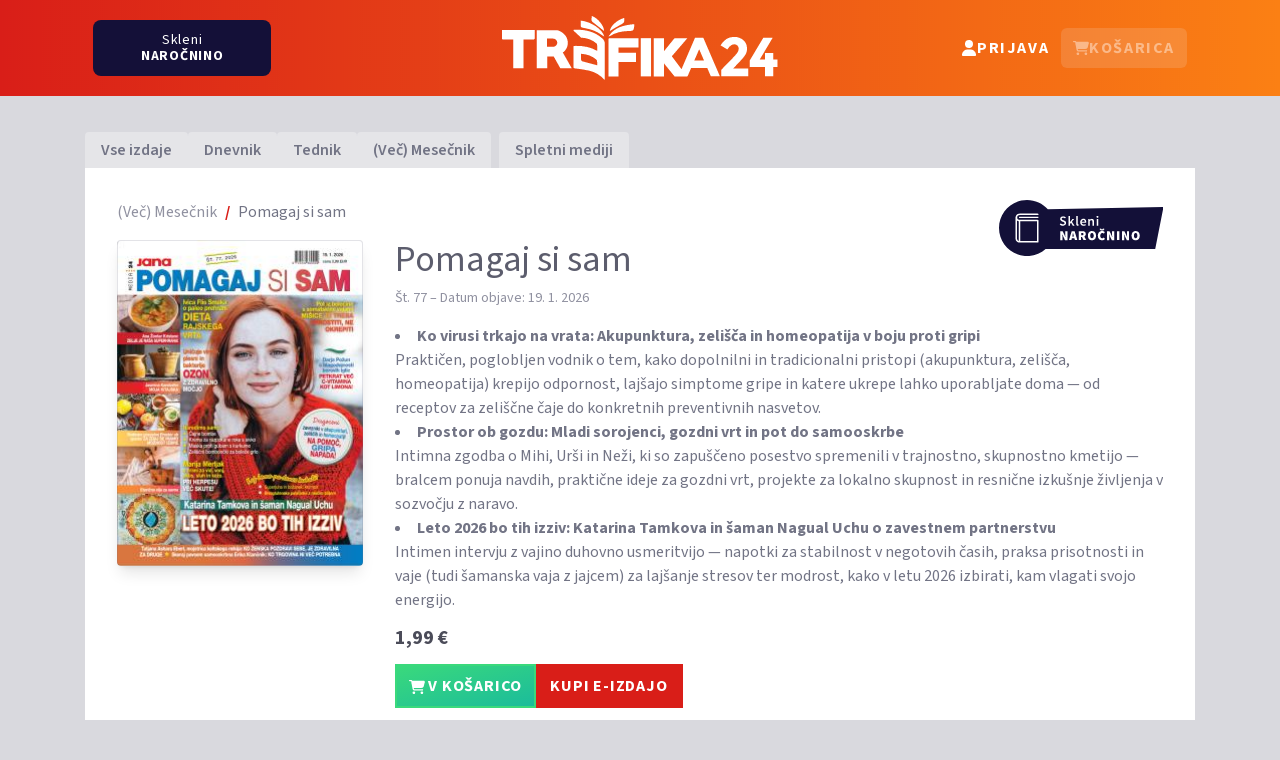

--- FILE ---
content_type: text/html; charset=utf-8
request_url: https://trafika24.si/revija/pomagaj-si-sam?utm_source=ekipa24&utm_medium=brandbar
body_size: 9555
content:
<!DOCTYPE html>
<html lang="sl">
<head>
    <meta charset="utf-8">
    <meta http-equiv="X-UA-Compatible" content="IE=edge">
    <meta name="viewport" content="width=device-width, initial-scale=1">
    <meta name="csrf-token" content="tGJOea9PLOA8Oa9wpwUt9jYvunRbQ66b7g8jOcYh">

    <title>Pomagaj si sam - Št. 77</title>
    <link rel="apple-touch-icon" sizes="180x180" href="/apple-touch-icon.png">
    <link rel="icon" type="image/png" sizes="32x32" href="/favicon-32x32.png">
    <link rel="icon" type="image/png" sizes="16x16" href="/favicon-16x16.png">
    <link rel="manifest" href="/manifest.json">
    <link rel="mask-icon" href="/safari-pinned-tab.svg" color="#5bbad5">
    <meta name="msapplication-TileColor" content="#da532c">
    <meta name="theme-color" content="#d91e18">

    <style>[x-cloak] { display: none !important; }</style>

    <link rel="preconnect" href="https://fonts.googleapis.com">
    <link rel="preconnect" href="https://fonts.gstatic.com" crossorigin>
    <link href="https://fonts.googleapis.com/css2?family=Source+Sans+3:wght@400..700&display=swap" rel="stylesheet">

    <meta property="fb:app_id" content="1786167744964351">
    <meta property="og:title" content="Pomagaj si sam - Št. 77"/>
    <meta property="og:type" content="website"/>
    <meta property="og:image" content="https://trafika24.si/storage/naslovnica/pomagaj-si-sam/550x778/2026_23900.jpg"/>
    <meta property="og:site_name" content="Trafika24"/>
    <meta property="og:description" content="Vaše najljubše revije, ki jih izdaja Media24, lahko v digitalni obliki kupite na Trafika24.si"/>
    <meta property="og:url" content="https://trafika24.si/revija/pomagaj-si-sam?utm_medium=brandbar&amp;utm_source=ekipa24"/>
    <meta property="og:locale" content="sl_SI"/>
    <meta property="og:locale:alternate" content="en_US">

        <link rel="preload" as="style" href="https://trafika24.si/build/assets/app-DzYMzPsl.css" /><link rel="modulepreload" as="script" href="https://trafika24.si/build/assets/app-CLscO-oj.js" /><link rel="modulepreload" as="script" href="https://trafika24.si/build/assets/cart-BuPtIwXW.js" /><link rel="stylesheet" href="https://trafika24.si/build/assets/app-DzYMzPsl.css" data-navigate-track="reload" /><script type="module" src="https://trafika24.si/build/assets/app-CLscO-oj.js" data-navigate-track="reload"></script>
    <script>
            </script>

    <script async src="https://www.googletagmanager.com/gtag/js?id=G-LDKY0J0KL4"></script>
    <script>
        window.dataLayer = window.dataLayer || [];
        function gtag(){dataLayer.push(arguments);}
        gtag('js', new Date());

        gtag('config', 'G-LDKY0J0KL4');
    </script>

    <script>
        !function (f, b, e, v, n, t, s) {
            if (f.fbq) return
            n = f.fbq = function () {
                n.callMethod ?
                    n.callMethod.apply(n, arguments) : n.queue.push(arguments)
            }
            if (!f._fbq) f._fbq = n
            n.push    = n
            n.loaded  = !0
            n.version = '2.0'
            n.queue   = []
            t         = b.createElement(e)
            t.async   = !0
            t.src     = v
            s         = b.getElementsByTagName(e)[0]
            s.parentNode.insertBefore(t, s)
        }(window, document, 'script',
            'https://connect.facebook.net/en_US/fbevents.js')
        fbq('init', '326740248104085')
        fbq('track', 'PageView')
    </script>
</head>
<body class=" bg-gray-200 text-gray-700">

    <div class="flex flex-col items-stretch min-h-screen">
        <header class="fixed top-0 z-30 w-full transition-all duration-500 bg-gradient-to-b lg:bg-gradient-to-r from-red-600 to-orange-500">
            <div class="container">
                <div class="flex items-center justify-between px-2 max-md:h-14">
                    <div class="hidden lg:w-1/3 lg:flex">
                        <a href="https://trafika24.si/narocanje" class="text-white bg-blue-700 rounded-lg px-4 md:px-8 lg:px-12 py-0 md:py-1.5 lg:py-2 tracking-wider text-sm text-center leading-4 hover:scale-110 flex items-center justify-center lg:flex-col h-10 md:h-12 lg:h-14 [header.sH_&]:h-8 [header.sH_&]:md:h-10 [header.sH_&]:lg:h-10 transition-all duration-500 max-lg:gap-1">
    <span>Skleni</span> <span class="uppercase font-bold">naročnino</span>
</a>                    </div>
                    <div class="flex justify-center md:w-1/3 md:justify-start lg:justify-center">
                        <a href="/">
                            <img class="md:hidden mb-1 h-6 transition-all duration-500 [header.sH_&]:h-12 [header.sH_&]:my-2" src="/images/logo.svg" alt="Trafika24">
                            <img class="max-md:hidden md:h-20 md:py-2 md:my-2 transition-all duration-500 [header.sH_&]:h-12 [header.sH_&]:my-2" src="/images/logo.svg" alt="Trafika24">
                            <span class="sr-only">Trafika24</span>
                        </a>
                    </div>
                    <div class="lg:w-1/3 md:w-2/3 text-white"
     x-data="{
        userDropDown: false,
        cartDropDown: false,
     }"
    @cart:added.document="$nextTick(() => cartDropDown = true)">
    <nav class="flex flex-wrap justify-center md:justify-end items-center gap-2">
        <div class="max-md:hidden lg:hidden text-center">
            <a href="https://trafika24.si/narocanje" class="text-white bg-blue-700 rounded-lg px-4 md:px-8 lg:px-12 py-0 md:py-1.5 lg:py-2 tracking-wider text-sm text-center leading-4 hover:scale-110 flex items-center justify-center lg:flex-col h-10 md:h-12 lg:h-14 [header.sH_&]:h-8 [header.sH_&]:md:h-10 [header.sH_&]:lg:h-10 transition-all duration-500 max-lg:gap-1">
    <span>Skleni</span> <span class="uppercase font-bold">naročnino</span>
</a>        </div>
                    <a href="https://trafika24.si/prijava"
               class="flex text-white justify-center gap-x-1.5 rounded-md px-3 py-3 md:py-2 font-bold items-center uppercase tracking-widest hover:bg-white/10">
                <svg class="fill-current size-5 md:size-4 inline" aria-hidden="true"><use xlink:href="/svg/icons.svg?v=2#user"></use></svg>
                <span class="max-md:hidden">Prijava</span>
            </a>
        

        <div class="relative inline-block text-left">
            <div>
                <button @click="cartDropDown = !cartDropDown"
                        class="inline-flex text-white w-full justify-center gap-x-1.5 rounded-md px-3 py-3 md:py-2 font-bold items-center uppercase tracking-widest hover:bg-white/10 disabled:opacity-50"
                        x-bind:class="{'ring-2 ring-inset ring-white/30': $store.cart.cart.length > 0, '!bg-white !text-red-600': cartDropDown}"
                        x-bind:disabled="$store.cart.cart.length === 0">
                    <svg class="fill-current size-5 md:size-4 inline" aria-hidden="true"><use xlink:href="/svg/icons.svg?v=2#cart-shopping"></use></svg>
                    <span class="max-md:hidden">Košarica</span>
                    <span x-cloak
                          x-show="$store.cart.cart.length > 0"
                          x-text="$store.cart.cart.length"
                          class="pl-0.5 text-center absolute inline-flex items-center justify-center text-sm group-hover:-top-4 transition-all ease-in-out font-bold text-white rounded-full -top-1 -end-1 dark:border-gray-900 shadow-md bg-gradient-to-br from-emerald-400 to-teal-500 animated size-5 -left-1 bg-teal-500">
                    </span>
                </button>
            </div>

            <template x-if="$store.cart.cart.length > 0">
                <div x-show="cartDropDown"
                     x-cloak
                     @click.outside="cartDropDown = false"
                     x-transition:enter="transition ease-out duration-100"
                     x-transition:enter-start="transform opacity-0 scale-95"
                     x-transition:enter-end="transform opacity-100 scale-100"
                     x-transition:leave="transition ease-in duration-75"
                     x-transition:leave-start="transform opacity-100 scale-100"
                     x-transition:leave-end="transform opacity-0 scale-95"
                     class="w-screen max-h-[calc(100vh-3.5rem)] absolute flex flex-col -right-2 sm:top-12 sm:right-0 z-10 mt-1.5 sm:max-w-md origin-top-right divide-y divide-gray-100 sm:rounded-md bg-white overflow-scroll shadow-lg sm:ring-1 sm:ring-gray-500/30 ring-opacity-5 focus:outline-none"
                     role="menu" tabindex="-1">

                    <div class="cartItems divide-y shrink-0">
                        <template x-for="issue in $store.cart.cart" :key="issue.id">
                            <div class="flex gap-4 px-3 mb-3 pt-3 group/item">
                                <div class="w-[70px]">
                                    <img :src="cover(issue.cover, 70, 'X')" class="shadow-md">
                                </div>
                                <div class="flex-1 relative">
                                    <button class="absolute right-0 top-1/2 -translate-y-1/2 size-8 bg-white hover:bg-gray-100 flex justify-center items-center rounded-full group/btn text-gray-300"
                                            @click="$store.cart.remove(issue)">
                                        <svg class="fill-current size-4 group-hover/item:fill-gray-500 group-hover/item:group-hover/btn:fill-red-600"><use xlink:href="/svg/icons.svg?v=2#trash"></use></svg>
                                    </button>
                                    <div class="title">
                                        <a :href="issue.url" class="font-bold pr-3 text-gray-900"
                                           x-text="issue.magazine"></a>
                                    </div>
                                    <div class="text-gray-400 text-sm" x-text="'Št. ' + issue.number"></div>
                                    <div class="mt-3 text-red-600 text-xl font-bold" x-text="formattedPrice(issue.price)"></div>
                                </div>
                            </div>
                        </template>
                    </div>

                    <div class="bg-white sticky bottom-0 grid gap-2 pb-3">

                        <div class="flex justify-between items-baseline  mx-3 py-2 h-10">
                            <div class="text-sm uppercase text-gray-500">Skupaj:</div>
                            <div class="text-right text-lg text-red-600 font-bold"
                                x-text="formattedPrice($store.cart.sum())">
                            </div>
                        </div>

                        <div class="text-xs-right px-3">
                                                            <a href="https://trafika24.si/prijava"
                                        class="bg-red-600 text-white text-center hover:bg-white hover:text-red-600 border-2 border-red-600 px-3 py-2 font-bold tracking-wider inline-block whitespace-nowrap w-full uppercase">
                                    Kupi e-izdaje
                                </a>
                                                    </div>
                    </div>
                </div>
            </template>
        </div>
    </nav>
</div>
                </div>
            </div>
        </header>

        <div class="h-14 md:h-24"></div>

        <div class="md:py-8 container">
                            <ul class="hidden md:flex justify-start items-end gap-1 font-semibold text-gray-500 h-10">
    <li>
        <a class="block hover:text-red-600 hover:no-underline px-4 rounded-t transition-all py-1.5 bg-white/30 hover:py-2" href="https://trafika24.si">Vse izdaje</a>
    </li>
            <li>
            <a class="block hover:text-red-600 hover:no-underline px-4 rounded-t transition-all py-1.5 bg-white/30 hover:py-2"
               href="https://trafika24.si/izdaje/dnevnik">
                Dnevnik
            </a>
        </li>
            <li>
            <a class="block hover:text-red-600 hover:no-underline px-4 rounded-t transition-all py-1.5 bg-white/30 hover:py-2"
               href="https://trafika24.si/izdaje/tednik">
                Tednik
            </a>
        </li>
            <li>
            <a class="block hover:text-red-600 hover:no-underline px-4 rounded-t transition-all py-1.5 bg-white/30 hover:py-2"
               href="https://trafika24.si/izdaje/vec-mesecnik">
                (Več) Mesečnik
            </a>
        </li>
        <li class="group ml-2">
        <a class="block hover:text-red-600 hover:no-underline px-4 rounded-t transition-all py-1.5 bg-white/30 hover:py-2"
           href="https://trafika24.si/izdaje/splet">
            Spletni mediji
        </a>
    </li>

    </ul>

            
            <div class="flex-1 px-2 p-4 md:p-8 relative flex flex-col gap-y-4 md:gap-y-6 bg-white">
                <a href="https://trafika24.si/narocanje/pomagaj-si-sam"  class="absolute top-8 right-8">
        <img src="/images/subscribe.svg" class="h-14" />
    </a>
    
    <ol class="flex flex-wrap mb-4 list-none">
                    <li class="after:content-['/'] after:font-bold after:float-right after:pr-2 after:text-red-600">
                                    <a class="text-gray-400 hover:text-red-600 hover:no-underline pr-2 " href="https://trafika24.si/izdaje/vec-mesecnik">(Več) Mesečnik</a>
                            </li>
                    <li class="">
                                    <span class="text-gray-500">Pomagaj si sam</span>
                            </li>
            </ol>

    <div class="grid gap-8 sm:grid-cols-2 lg:grid-cols-[2fr_3fr_3fr] mb-md-5 mt-md-3">
        <div class="sm:order-2 flex justify-end flex-col lg:col-span-2">
            <h2 class="text-4xl text-gray-600 mb-2">Pomagaj si sam</h2>

<div class="text-sm text-gray-400">
    Št. 77 – Datum objave: 19. 1. 2026
</div>

<div class="[&>_ul]:list-disc [&>_ul]:list-inside text-gray-500 sm:min-h-28 overflow-hidden mt-4">
    <ul><li><b>Ko virusi trkajo na vrata: Akupunktura, zelišča in homeopatija v boju proti gripi</b><br>Praktičen, poglobljen vodnik o tem, kako dopolnilni in tradicionalni pristopi (akupunktura, zelišča, homeopatija) krepijo odpornost, lajšajo simptome gripe in katere ukrepe lahko uporabljate doma — od receptov za zeliščne čaje do konkretnih preventivnih nasvetov.</li><li><b>Prostor ob gozdu: Mladi sorojenci, gozdni vrt in pot do samooskrbe</b><br>Intimna zgodba o Mihi, Urši in Neži, ki so zapuščeno posestvo spremenili v trajnostno, skupnostno kmetijo — bralcem ponuja navdih, praktične ideje za gozdni vrt, projekte za lokalno skupnost in resnične izkušnje življenja v sozvočju z naravo.</li><li><b>Leto 2026 bo tih izziv: Katarina Tamkova in šaman Nagual Uchu o zavestnem partnerstvu</b><br>Intimen intervju z vajino duhovno usmeritvijo — napotki za stabilnost v negotovih časih, praksa prisotnosti in vaje (tudi šamanska vaja z jajcem) za lajšanje stresov ter modrost, kako v letu 2026 izbirati, kam vlagati svojo energijo.</li></ul>
</div>

    <div class="text-xl mt-3 mb-0 font-bold">
        <span class="whitespace-nowrap">1,99 €</span>
    </div>

<div class="mt-3 flex max-w-72">
    <button class="bg-emerald-400 bg-gradient-to-br disabled:from-white disabled:to-white from-emerald-400 to-teal-500 text-white hover:from-white hover:to-white hover:text-emerald-500 disabled:text-emerald-500 border-2 border-emerald-400 hover:border-emerald-500 px-3 py-2 font-bold tracking-wider inline-block whitespace-nowrap "
            x-data
            @click="$store.cart.add({&quot;id&quot;:23900,&quot;number&quot;:77,&quot;price&quot;:1.99,&quot;cover&quot;:&quot;https:\/\/trafika24.si\/storage\/naslovnica\/pomagaj-si-sam\/#WIDTH#x#HEIGHT#\/2026_23900.jpg&quot;,&quot;magazine&quot;:&quot;Pomagaj si sam&quot;,&quot;url&quot;:&quot;https:\/\/trafika24.si\/revija\/pomagaj-si-sam\/23900&quot;})"
            :disabled="$store.cart.contains(23900)">
        <svg class="fill-current size-4 inline" aria-hidden="true"><use xlink:href="/svg/icons.svg?v=2#cart-shopping"></use></svg>
 V KOŠARICO
    </button>
    <a href="https://trafika24.si/moj-racun/nakup/izdaje/23900"
        class="bg-red-600 text-white hover:bg-white hover:text-red-600 border-2 border-red-600 px-3 py-2 font-bold tracking-wider inline-block whitespace-nowrap flex-1 ">
        KUPI E-IZDAJO
    </a>
</div>

        </div>

        <div class="sm:order-1">
            <div x-data="{ open: false, imageUrl: ''}" class="cover group block bg-gray-200 text-center shadow-lg rounded overflow-hidden relative cursor-pointer">
    <div class="relative overflow-hidden  rounded after:content-['_'] after:absolute after:ring-gray-500/20 after:pointer-events-none after:inset-0 after:rounded after:ring-1 after:ring-inset focus-within:after:ring-8">
        
        <a href="https://trafika24.si/revija/pomagaj-si-sam/23900">
            <picture>
                <source media="(min-width: 1200px)" srcset="https://trafika24.si/storage/naslovnica/pomagaj-si-sam/245x325/2026_23900.jpg">
                <source media="(min-width: 768px)" srcset="https://trafika24.si/storage/naslovnica/pomagaj-si-sam/340x450/2026_23900.jpg">
                <img class="aspect-[3/4] w-full" src="https://trafika24.si/storage/naslovnica/pomagaj-si-sam/600x795/2026_23900.jpg" alt="">
            </picture>
        </a>
                <button class="bg-red-600 sm:bg-red-600/80 sm:w-full absolute text-white max-sm:rounded-tr-xl max-sm:p-3 sm:h-8 bottom-0 sm:-bottom-8 sm:group-hover:bottom-0 transition-all ease-out flex justify-center items-center hover:bg-red-600 sm:hover:h-10"
            @click="open = true; imageUrl = $event.currentTarget.getAttribute('data-url')" tabindex="-1"
            data-url="https://trafika24.si/storage/naslovnica/pomagaj-si-sam/600xX/2026_23900.jpg">
            <svg class="fill-current size-5 sm:size-4"><use xlink:href="/svg/icons.svg?v=2#magnifying-glass-plus"></use></svg>
        </button>
            </div>

            <template x-teleport="body">
        <div class="relative z-10" aria-labelledby="modal-title" role="dialog" aria-modal="true" x-show="open" @click="open = false"
            x-transition:enter="transition ease-out duration-300"
            x-transition:enter-start="opacity-0 scale-90"
            x-transition:enter-end="opacity-100 scale-100"
            x-transition:leave="transition ease-in duration-300"
            x-transition:leave-start="opacity-100 scale-100"
            x-transition:leave-end="opacity-0 scale-90">
            <div class="fixed inset-0 bg-black/75"></div>
            <div class="fixed top-24 inset-0 z-10 w-screen overflow-y-auto">
                <div class="flex min-h-full items-end justify-center p-4 text-center sm:items-center sm:p-0">
                    <div class="relative transform overflow-hidden rounded-lg bg-white text-left shadow-xl transition-all sm:my-8 sm:w-full sm:max-w-xl">
                        <div>
                            <img x-bind:src="imageUrl" alt="Zoomed Image" class="w-[600px]">
                        </div>
                    </div>
                </div>
            </div>
        </div>
    </template>
    </div>        </div>

            </div>

    <div class="mt-4 grid grid-cols-2 md:grid-cols-3 lg:grid-cols-4 gap-8 magazine-list">
                    <div class="issue">
    <div x-data="{ open: false, imageUrl: ''}" class="cover group block bg-gray-200 text-center shadow-lg rounded overflow-hidden relative cursor-pointer">
    <div class="relative overflow-hidden  rounded after:content-['_'] after:absolute after:ring-gray-500/20 after:pointer-events-none after:inset-0 after:rounded after:ring-1 after:ring-inset focus-within:after:ring-8">
        
        <a href="https://trafika24.si/revija/pomagaj-si-sam/18494">
            <picture>
                <source media="(min-width: 1200px)" srcset="https://trafika24.si/storage/naslovnica/pomagaj-si-sam/245x325/2025_18494.jpg">
                <source media="(min-width: 768px)" srcset="https://trafika24.si/storage/naslovnica/pomagaj-si-sam/340x450/2025_18494.jpg">
                <img class="aspect-[3/4] w-full" src="https://trafika24.si/storage/naslovnica/pomagaj-si-sam/600x795/2025_18494.jpg" alt="">
            </picture>
        </a>
                <button class="bg-red-600 sm:bg-red-600/80 sm:w-full absolute text-white max-sm:rounded-tr-xl max-sm:p-3 sm:h-8 bottom-0 sm:-bottom-8 sm:group-hover:bottom-0 transition-all ease-out flex justify-center items-center hover:bg-red-600 sm:hover:h-10"
            @click="open = true; imageUrl = $event.currentTarget.getAttribute('data-url')" tabindex="-1"
            data-url="https://trafika24.si/storage/naslovnica/pomagaj-si-sam/600xX/2025_18494.jpg">
            <svg class="fill-current size-5 sm:size-4"><use xlink:href="/svg/icons.svg?v=2#magnifying-glass-plus"></use></svg>
        </button>
            </div>

            <template x-teleport="body">
        <div class="relative z-10" aria-labelledby="modal-title" role="dialog" aria-modal="true" x-show="open" @click="open = false"
            x-transition:enter="transition ease-out duration-300"
            x-transition:enter-start="opacity-0 scale-90"
            x-transition:enter-end="opacity-100 scale-100"
            x-transition:leave="transition ease-in duration-300"
            x-transition:leave-start="opacity-100 scale-100"
            x-transition:leave-end="opacity-0 scale-90">
            <div class="fixed inset-0 bg-black/75"></div>
            <div class="fixed top-24 inset-0 z-10 w-screen overflow-y-auto">
                <div class="flex min-h-full items-end justify-center p-4 text-center sm:items-center sm:p-0">
                    <div class="relative transform overflow-hidden rounded-lg bg-white text-left shadow-xl transition-all sm:my-8 sm:w-full sm:max-w-xl">
                        <div>
                            <img x-bind:src="imageUrl" alt="Zoomed Image" class="w-[600px]">
                        </div>
                    </div>
                </div>
            </div>
        </div>
    </template>
    </div>    <div class="card-body mt-1 mb-4 text-center">
        <div class="flex justify-stretch w-full">
            <button class="bg-emerald-400 bg-gradient-to-br disabled:from-white disabled:to-white from-emerald-400 to-teal-500 text-white hover:from-white hover:to-white hover:text-emerald-500 disabled:text-emerald-500 border-2 border-emerald-400 hover:border-emerald-500 px-3 py-2 font-bold tracking-wider inline-block whitespace-nowrap !py-1 !text-sm"
            x-data
            @click="$store.cart.add({&quot;id&quot;:18494,&quot;number&quot;:76,&quot;price&quot;:1.99,&quot;cover&quot;:&quot;https:\/\/trafika24.si\/storage\/naslovnica\/pomagaj-si-sam\/#WIDTH#x#HEIGHT#\/2025_18494.jpg&quot;,&quot;magazine&quot;:&quot;Pomagaj si sam&quot;,&quot;url&quot;:&quot;https:\/\/trafika24.si\/revija\/pomagaj-si-sam\/18494&quot;})"
            :disabled="$store.cart.contains(18494)">
        <svg class="fill-current size-4 inline" aria-hidden="true"><use xlink:href="/svg/icons.svg?v=2#cart-shopping"></use></svg>
 
    </button>
    <a href="https://trafika24.si/moj-racun/nakup/izdaje/18494"
        class="bg-red-600 text-white hover:bg-white hover:text-red-600 border-2 border-red-600 px-3 py-2 font-bold tracking-wider inline-block whitespace-nowrap flex-1 !py-1 !text-sm">
        KUPI E-IZDAJO
    </a>

            
        </div>

        <div class="text text-gray-400 mt-2">Št. 76 - 17. 11. 2025</div>
                    <div class="text-lg mb-0 font-bold">
                <span class="whitespace-nowrap">1,99 €</span>
            </div>
            </div>
</div>
                    <div class="issue">
    <div x-data="{ open: false, imageUrl: ''}" class="cover group block bg-gray-200 text-center shadow-lg rounded overflow-hidden relative cursor-pointer">
    <div class="relative overflow-hidden  rounded after:content-['_'] after:absolute after:ring-gray-500/20 after:pointer-events-none after:inset-0 after:rounded after:ring-1 after:ring-inset focus-within:after:ring-8">
        
        <a href="https://trafika24.si/revija/pomagaj-si-sam/23382">
            <picture>
                <source media="(min-width: 1200px)" srcset="https://trafika24.si/storage/naslovnica/pomagaj-si-sam/245x325/2025_23382.jpg">
                <source media="(min-width: 768px)" srcset="https://trafika24.si/storage/naslovnica/pomagaj-si-sam/340x450/2025_23382.jpg">
                <img class="aspect-[3/4] w-full" src="https://trafika24.si/storage/naslovnica/pomagaj-si-sam/600x795/2025_23382.jpg" alt="">
            </picture>
        </a>
                <button class="bg-red-600 sm:bg-red-600/80 sm:w-full absolute text-white max-sm:rounded-tr-xl max-sm:p-3 sm:h-8 bottom-0 sm:-bottom-8 sm:group-hover:bottom-0 transition-all ease-out flex justify-center items-center hover:bg-red-600 sm:hover:h-10"
            @click="open = true; imageUrl = $event.currentTarget.getAttribute('data-url')" tabindex="-1"
            data-url="https://trafika24.si/storage/naslovnica/pomagaj-si-sam/600xX/2025_23382.jpg">
            <svg class="fill-current size-5 sm:size-4"><use xlink:href="/svg/icons.svg?v=2#magnifying-glass-plus"></use></svg>
        </button>
            </div>

            <template x-teleport="body">
        <div class="relative z-10" aria-labelledby="modal-title" role="dialog" aria-modal="true" x-show="open" @click="open = false"
            x-transition:enter="transition ease-out duration-300"
            x-transition:enter-start="opacity-0 scale-90"
            x-transition:enter-end="opacity-100 scale-100"
            x-transition:leave="transition ease-in duration-300"
            x-transition:leave-start="opacity-100 scale-100"
            x-transition:leave-end="opacity-0 scale-90">
            <div class="fixed inset-0 bg-black/75"></div>
            <div class="fixed top-24 inset-0 z-10 w-screen overflow-y-auto">
                <div class="flex min-h-full items-end justify-center p-4 text-center sm:items-center sm:p-0">
                    <div class="relative transform overflow-hidden rounded-lg bg-white text-left shadow-xl transition-all sm:my-8 sm:w-full sm:max-w-xl">
                        <div>
                            <img x-bind:src="imageUrl" alt="Zoomed Image" class="w-[600px]">
                        </div>
                    </div>
                </div>
            </div>
        </div>
    </template>
    </div>    <div class="card-body mt-1 mb-4 text-center">
        <div class="flex justify-stretch w-full">
            <button class="bg-emerald-400 bg-gradient-to-br disabled:from-white disabled:to-white from-emerald-400 to-teal-500 text-white hover:from-white hover:to-white hover:text-emerald-500 disabled:text-emerald-500 border-2 border-emerald-400 hover:border-emerald-500 px-3 py-2 font-bold tracking-wider inline-block whitespace-nowrap !py-1 !text-sm"
            x-data
            @click="$store.cart.add({&quot;id&quot;:23382,&quot;number&quot;:75,&quot;price&quot;:1.99,&quot;cover&quot;:&quot;https:\/\/trafika24.si\/storage\/naslovnica\/pomagaj-si-sam\/#WIDTH#x#HEIGHT#\/2025_23382.jpg&quot;,&quot;magazine&quot;:&quot;Pomagaj si sam&quot;,&quot;url&quot;:&quot;https:\/\/trafika24.si\/revija\/pomagaj-si-sam\/23382&quot;})"
            :disabled="$store.cart.contains(23382)">
        <svg class="fill-current size-4 inline" aria-hidden="true"><use xlink:href="/svg/icons.svg?v=2#cart-shopping"></use></svg>
 
    </button>
    <a href="https://trafika24.si/moj-racun/nakup/izdaje/23382"
        class="bg-red-600 text-white hover:bg-white hover:text-red-600 border-2 border-red-600 px-3 py-2 font-bold tracking-wider inline-block whitespace-nowrap flex-1 !py-1 !text-sm">
        KUPI E-IZDAJO
    </a>

            
        </div>

        <div class="text text-gray-400 mt-2">Št. 75 - 22. 9. 2025</div>
                    <div class="text-lg mb-0 font-bold">
                <span class="whitespace-nowrap">1,99 €</span>
            </div>
            </div>
</div>
                    <div class="issue">
    <div x-data="{ open: false, imageUrl: ''}" class="cover group block bg-gray-200 text-center shadow-lg rounded overflow-hidden relative cursor-pointer">
    <div class="relative overflow-hidden  rounded after:content-['_'] after:absolute after:ring-gray-500/20 after:pointer-events-none after:inset-0 after:rounded after:ring-1 after:ring-inset focus-within:after:ring-8">
        
        <a href="https://trafika24.si/revija/pomagaj-si-sam/18492">
            <picture>
                <source media="(min-width: 1200px)" srcset="https://trafika24.si/storage/naslovnica/pomagaj-si-sam/245x325/2025_18492.jpg">
                <source media="(min-width: 768px)" srcset="https://trafika24.si/storage/naslovnica/pomagaj-si-sam/340x450/2025_18492.jpg">
                <img class="aspect-[3/4] w-full" src="https://trafika24.si/storage/naslovnica/pomagaj-si-sam/600x795/2025_18492.jpg" alt="">
            </picture>
        </a>
                <button class="bg-red-600 sm:bg-red-600/80 sm:w-full absolute text-white max-sm:rounded-tr-xl max-sm:p-3 sm:h-8 bottom-0 sm:-bottom-8 sm:group-hover:bottom-0 transition-all ease-out flex justify-center items-center hover:bg-red-600 sm:hover:h-10"
            @click="open = true; imageUrl = $event.currentTarget.getAttribute('data-url')" tabindex="-1"
            data-url="https://trafika24.si/storage/naslovnica/pomagaj-si-sam/600xX/2025_18492.jpg">
            <svg class="fill-current size-5 sm:size-4"><use xlink:href="/svg/icons.svg?v=2#magnifying-glass-plus"></use></svg>
        </button>
            </div>

            <template x-teleport="body">
        <div class="relative z-10" aria-labelledby="modal-title" role="dialog" aria-modal="true" x-show="open" @click="open = false"
            x-transition:enter="transition ease-out duration-300"
            x-transition:enter-start="opacity-0 scale-90"
            x-transition:enter-end="opacity-100 scale-100"
            x-transition:leave="transition ease-in duration-300"
            x-transition:leave-start="opacity-100 scale-100"
            x-transition:leave-end="opacity-0 scale-90">
            <div class="fixed inset-0 bg-black/75"></div>
            <div class="fixed top-24 inset-0 z-10 w-screen overflow-y-auto">
                <div class="flex min-h-full items-end justify-center p-4 text-center sm:items-center sm:p-0">
                    <div class="relative transform overflow-hidden rounded-lg bg-white text-left shadow-xl transition-all sm:my-8 sm:w-full sm:max-w-xl">
                        <div>
                            <img x-bind:src="imageUrl" alt="Zoomed Image" class="w-[600px]">
                        </div>
                    </div>
                </div>
            </div>
        </div>
    </template>
    </div>    <div class="card-body mt-1 mb-4 text-center">
        <div class="flex justify-stretch w-full">
            <button class="bg-emerald-400 bg-gradient-to-br disabled:from-white disabled:to-white from-emerald-400 to-teal-500 text-white hover:from-white hover:to-white hover:text-emerald-500 disabled:text-emerald-500 border-2 border-emerald-400 hover:border-emerald-500 px-3 py-2 font-bold tracking-wider inline-block whitespace-nowrap !py-1 !text-sm"
            x-data
            @click="$store.cart.add({&quot;id&quot;:18492,&quot;number&quot;:74,&quot;price&quot;:1.99,&quot;cover&quot;:&quot;https:\/\/trafika24.si\/storage\/naslovnica\/pomagaj-si-sam\/#WIDTH#x#HEIGHT#\/2025_18492.jpg&quot;,&quot;magazine&quot;:&quot;Pomagaj si sam&quot;,&quot;url&quot;:&quot;https:\/\/trafika24.si\/revija\/pomagaj-si-sam\/18492&quot;})"
            :disabled="$store.cart.contains(18492)">
        <svg class="fill-current size-4 inline" aria-hidden="true"><use xlink:href="/svg/icons.svg?v=2#cart-shopping"></use></svg>
 
    </button>
    <a href="https://trafika24.si/moj-racun/nakup/izdaje/18492"
        class="bg-red-600 text-white hover:bg-white hover:text-red-600 border-2 border-red-600 px-3 py-2 font-bold tracking-wider inline-block whitespace-nowrap flex-1 !py-1 !text-sm">
        KUPI E-IZDAJO
    </a>

            
        </div>

        <div class="text text-gray-400 mt-2">Št. 74 - 21. 7. 2025</div>
                    <div class="text-lg mb-0 font-bold">
                <span class="whitespace-nowrap">1,99 €</span>
            </div>
            </div>
</div>
                    <div class="issue">
    <div x-data="{ open: false, imageUrl: ''}" class="cover group block bg-gray-200 text-center shadow-lg rounded overflow-hidden relative cursor-pointer">
    <div class="relative overflow-hidden  rounded after:content-['_'] after:absolute after:ring-gray-500/20 after:pointer-events-none after:inset-0 after:rounded after:ring-1 after:ring-inset focus-within:after:ring-8">
        
        <a href="https://trafika24.si/revija/pomagaj-si-sam/18491">
            <picture>
                <source media="(min-width: 1200px)" srcset="https://trafika24.si/storage/naslovnica/pomagaj-si-sam/245x325/2025_18491.jpg">
                <source media="(min-width: 768px)" srcset="https://trafika24.si/storage/naslovnica/pomagaj-si-sam/340x450/2025_18491.jpg">
                <img class="aspect-[3/4] w-full" src="https://trafika24.si/storage/naslovnica/pomagaj-si-sam/600x795/2025_18491.jpg" alt="">
            </picture>
        </a>
                <button class="bg-red-600 sm:bg-red-600/80 sm:w-full absolute text-white max-sm:rounded-tr-xl max-sm:p-3 sm:h-8 bottom-0 sm:-bottom-8 sm:group-hover:bottom-0 transition-all ease-out flex justify-center items-center hover:bg-red-600 sm:hover:h-10"
            @click="open = true; imageUrl = $event.currentTarget.getAttribute('data-url')" tabindex="-1"
            data-url="https://trafika24.si/storage/naslovnica/pomagaj-si-sam/600xX/2025_18491.jpg">
            <svg class="fill-current size-5 sm:size-4"><use xlink:href="/svg/icons.svg?v=2#magnifying-glass-plus"></use></svg>
        </button>
            </div>

            <template x-teleport="body">
        <div class="relative z-10" aria-labelledby="modal-title" role="dialog" aria-modal="true" x-show="open" @click="open = false"
            x-transition:enter="transition ease-out duration-300"
            x-transition:enter-start="opacity-0 scale-90"
            x-transition:enter-end="opacity-100 scale-100"
            x-transition:leave="transition ease-in duration-300"
            x-transition:leave-start="opacity-100 scale-100"
            x-transition:leave-end="opacity-0 scale-90">
            <div class="fixed inset-0 bg-black/75"></div>
            <div class="fixed top-24 inset-0 z-10 w-screen overflow-y-auto">
                <div class="flex min-h-full items-end justify-center p-4 text-center sm:items-center sm:p-0">
                    <div class="relative transform overflow-hidden rounded-lg bg-white text-left shadow-xl transition-all sm:my-8 sm:w-full sm:max-w-xl">
                        <div>
                            <img x-bind:src="imageUrl" alt="Zoomed Image" class="w-[600px]">
                        </div>
                    </div>
                </div>
            </div>
        </div>
    </template>
    </div>    <div class="card-body mt-1 mb-4 text-center">
        <div class="flex justify-stretch w-full">
            <button class="bg-emerald-400 bg-gradient-to-br disabled:from-white disabled:to-white from-emerald-400 to-teal-500 text-white hover:from-white hover:to-white hover:text-emerald-500 disabled:text-emerald-500 border-2 border-emerald-400 hover:border-emerald-500 px-3 py-2 font-bold tracking-wider inline-block whitespace-nowrap !py-1 !text-sm"
            x-data
            @click="$store.cart.add({&quot;id&quot;:18491,&quot;number&quot;:73,&quot;price&quot;:1.99,&quot;cover&quot;:&quot;https:\/\/trafika24.si\/storage\/naslovnica\/pomagaj-si-sam\/#WIDTH#x#HEIGHT#\/2025_18491.jpg&quot;,&quot;magazine&quot;:&quot;Pomagaj si sam&quot;,&quot;url&quot;:&quot;https:\/\/trafika24.si\/revija\/pomagaj-si-sam\/18491&quot;})"
            :disabled="$store.cart.contains(18491)">
        <svg class="fill-current size-4 inline" aria-hidden="true"><use xlink:href="/svg/icons.svg?v=2#cart-shopping"></use></svg>
 
    </button>
    <a href="https://trafika24.si/moj-racun/nakup/izdaje/18491"
        class="bg-red-600 text-white hover:bg-white hover:text-red-600 border-2 border-red-600 px-3 py-2 font-bold tracking-wider inline-block whitespace-nowrap flex-1 !py-1 !text-sm">
        KUPI E-IZDAJO
    </a>

            
        </div>

        <div class="text text-gray-400 mt-2">Št. 73 - 19. 5. 2025</div>
                    <div class="text-lg mb-0 font-bold">
                <span class="whitespace-nowrap">1,99 €</span>
            </div>
            </div>
</div>
                    <div class="issue">
    <div x-data="{ open: false, imageUrl: ''}" class="cover group block bg-gray-200 text-center shadow-lg rounded overflow-hidden relative cursor-pointer">
    <div class="relative overflow-hidden  rounded after:content-['_'] after:absolute after:ring-gray-500/20 after:pointer-events-none after:inset-0 after:rounded after:ring-1 after:ring-inset focus-within:after:ring-8">
        
        <a href="https://trafika24.si/revija/pomagaj-si-sam/18490">
            <picture>
                <source media="(min-width: 1200px)" srcset="https://trafika24.si/storage/naslovnica/pomagaj-si-sam/245x325/2025_18490.jpg">
                <source media="(min-width: 768px)" srcset="https://trafika24.si/storage/naslovnica/pomagaj-si-sam/340x450/2025_18490.jpg">
                <img class="aspect-[3/4] w-full" src="https://trafika24.si/storage/naslovnica/pomagaj-si-sam/600x795/2025_18490.jpg" alt="">
            </picture>
        </a>
                <button class="bg-red-600 sm:bg-red-600/80 sm:w-full absolute text-white max-sm:rounded-tr-xl max-sm:p-3 sm:h-8 bottom-0 sm:-bottom-8 sm:group-hover:bottom-0 transition-all ease-out flex justify-center items-center hover:bg-red-600 sm:hover:h-10"
            @click="open = true; imageUrl = $event.currentTarget.getAttribute('data-url')" tabindex="-1"
            data-url="https://trafika24.si/storage/naslovnica/pomagaj-si-sam/600xX/2025_18490.jpg">
            <svg class="fill-current size-5 sm:size-4"><use xlink:href="/svg/icons.svg?v=2#magnifying-glass-plus"></use></svg>
        </button>
            </div>

            <template x-teleport="body">
        <div class="relative z-10" aria-labelledby="modal-title" role="dialog" aria-modal="true" x-show="open" @click="open = false"
            x-transition:enter="transition ease-out duration-300"
            x-transition:enter-start="opacity-0 scale-90"
            x-transition:enter-end="opacity-100 scale-100"
            x-transition:leave="transition ease-in duration-300"
            x-transition:leave-start="opacity-100 scale-100"
            x-transition:leave-end="opacity-0 scale-90">
            <div class="fixed inset-0 bg-black/75"></div>
            <div class="fixed top-24 inset-0 z-10 w-screen overflow-y-auto">
                <div class="flex min-h-full items-end justify-center p-4 text-center sm:items-center sm:p-0">
                    <div class="relative transform overflow-hidden rounded-lg bg-white text-left shadow-xl transition-all sm:my-8 sm:w-full sm:max-w-xl">
                        <div>
                            <img x-bind:src="imageUrl" alt="Zoomed Image" class="w-[600px]">
                        </div>
                    </div>
                </div>
            </div>
        </div>
    </template>
    </div>    <div class="card-body mt-1 mb-4 text-center">
        <div class="flex justify-stretch w-full">
            <button class="bg-emerald-400 bg-gradient-to-br disabled:from-white disabled:to-white from-emerald-400 to-teal-500 text-white hover:from-white hover:to-white hover:text-emerald-500 disabled:text-emerald-500 border-2 border-emerald-400 hover:border-emerald-500 px-3 py-2 font-bold tracking-wider inline-block whitespace-nowrap !py-1 !text-sm"
            x-data
            @click="$store.cart.add({&quot;id&quot;:18490,&quot;number&quot;:72,&quot;price&quot;:1.99,&quot;cover&quot;:&quot;https:\/\/trafika24.si\/storage\/naslovnica\/pomagaj-si-sam\/#WIDTH#x#HEIGHT#\/2025_18490.jpg&quot;,&quot;magazine&quot;:&quot;Pomagaj si sam&quot;,&quot;url&quot;:&quot;https:\/\/trafika24.si\/revija\/pomagaj-si-sam\/18490&quot;})"
            :disabled="$store.cart.contains(18490)">
        <svg class="fill-current size-4 inline" aria-hidden="true"><use xlink:href="/svg/icons.svg?v=2#cart-shopping"></use></svg>
 
    </button>
    <a href="https://trafika24.si/moj-racun/nakup/izdaje/18490"
        class="bg-red-600 text-white hover:bg-white hover:text-red-600 border-2 border-red-600 px-3 py-2 font-bold tracking-wider inline-block whitespace-nowrap flex-1 !py-1 !text-sm">
        KUPI E-IZDAJO
    </a>

            
        </div>

        <div class="text text-gray-400 mt-2">Št. 72 - 17. 3. 2025</div>
                    <div class="text-lg mb-0 font-bold">
                <span class="whitespace-nowrap">1,99 €</span>
            </div>
            </div>
</div>
                    <div class="issue">
    <div x-data="{ open: false, imageUrl: ''}" class="cover group block bg-gray-200 text-center shadow-lg rounded overflow-hidden relative cursor-pointer">
    <div class="relative overflow-hidden  rounded after:content-['_'] after:absolute after:ring-gray-500/20 after:pointer-events-none after:inset-0 after:rounded after:ring-1 after:ring-inset focus-within:after:ring-8">
        
        <a href="https://trafika24.si/revija/pomagaj-si-sam/18489">
            <picture>
                <source media="(min-width: 1200px)" srcset="https://trafika24.si/storage/naslovnica/pomagaj-si-sam/245x325/2025_18489.jpg">
                <source media="(min-width: 768px)" srcset="https://trafika24.si/storage/naslovnica/pomagaj-si-sam/340x450/2025_18489.jpg">
                <img class="aspect-[3/4] w-full" src="https://trafika24.si/storage/naslovnica/pomagaj-si-sam/600x795/2025_18489.jpg" alt="">
            </picture>
        </a>
                <button class="bg-red-600 sm:bg-red-600/80 sm:w-full absolute text-white max-sm:rounded-tr-xl max-sm:p-3 sm:h-8 bottom-0 sm:-bottom-8 sm:group-hover:bottom-0 transition-all ease-out flex justify-center items-center hover:bg-red-600 sm:hover:h-10"
            @click="open = true; imageUrl = $event.currentTarget.getAttribute('data-url')" tabindex="-1"
            data-url="https://trafika24.si/storage/naslovnica/pomagaj-si-sam/600xX/2025_18489.jpg">
            <svg class="fill-current size-5 sm:size-4"><use xlink:href="/svg/icons.svg?v=2#magnifying-glass-plus"></use></svg>
        </button>
            </div>

            <template x-teleport="body">
        <div class="relative z-10" aria-labelledby="modal-title" role="dialog" aria-modal="true" x-show="open" @click="open = false"
            x-transition:enter="transition ease-out duration-300"
            x-transition:enter-start="opacity-0 scale-90"
            x-transition:enter-end="opacity-100 scale-100"
            x-transition:leave="transition ease-in duration-300"
            x-transition:leave-start="opacity-100 scale-100"
            x-transition:leave-end="opacity-0 scale-90">
            <div class="fixed inset-0 bg-black/75"></div>
            <div class="fixed top-24 inset-0 z-10 w-screen overflow-y-auto">
                <div class="flex min-h-full items-end justify-center p-4 text-center sm:items-center sm:p-0">
                    <div class="relative transform overflow-hidden rounded-lg bg-white text-left shadow-xl transition-all sm:my-8 sm:w-full sm:max-w-xl">
                        <div>
                            <img x-bind:src="imageUrl" alt="Zoomed Image" class="w-[600px]">
                        </div>
                    </div>
                </div>
            </div>
        </div>
    </template>
    </div>    <div class="card-body mt-1 mb-4 text-center">
        <div class="flex justify-stretch w-full">
            <button class="bg-emerald-400 bg-gradient-to-br disabled:from-white disabled:to-white from-emerald-400 to-teal-500 text-white hover:from-white hover:to-white hover:text-emerald-500 disabled:text-emerald-500 border-2 border-emerald-400 hover:border-emerald-500 px-3 py-2 font-bold tracking-wider inline-block whitespace-nowrap !py-1 !text-sm"
            x-data
            @click="$store.cart.add({&quot;id&quot;:18489,&quot;number&quot;:71,&quot;price&quot;:1.99,&quot;cover&quot;:&quot;https:\/\/trafika24.si\/storage\/naslovnica\/pomagaj-si-sam\/#WIDTH#x#HEIGHT#\/2025_18489.jpg&quot;,&quot;magazine&quot;:&quot;Pomagaj si sam&quot;,&quot;url&quot;:&quot;https:\/\/trafika24.si\/revija\/pomagaj-si-sam\/18489&quot;})"
            :disabled="$store.cart.contains(18489)">
        <svg class="fill-current size-4 inline" aria-hidden="true"><use xlink:href="/svg/icons.svg?v=2#cart-shopping"></use></svg>
 
    </button>
    <a href="https://trafika24.si/moj-racun/nakup/izdaje/18489"
        class="bg-red-600 text-white hover:bg-white hover:text-red-600 border-2 border-red-600 px-3 py-2 font-bold tracking-wider inline-block whitespace-nowrap flex-1 !py-1 !text-sm">
        KUPI E-IZDAJO
    </a>

            
        </div>

        <div class="text text-gray-400 mt-2">Št. 71 - 20. 1. 2025</div>
                    <div class="text-lg mb-0 font-bold">
                <span class="whitespace-nowrap">1,99 €</span>
            </div>
            </div>
</div>
                    <div class="issue">
    <div x-data="{ open: false, imageUrl: ''}" class="cover group block bg-gray-200 text-center shadow-lg rounded overflow-hidden relative cursor-pointer">
    <div class="relative overflow-hidden  rounded after:content-['_'] after:absolute after:ring-gray-500/20 after:pointer-events-none after:inset-0 after:rounded after:ring-1 after:ring-inset focus-within:after:ring-8">
        
        <a href="https://trafika24.si/revija/pomagaj-si-sam/16203">
            <picture>
                <source media="(min-width: 1200px)" srcset="https://trafika24.si/storage/naslovnica/pomagaj-si-sam/245x325/2024_16203.jpg">
                <source media="(min-width: 768px)" srcset="https://trafika24.si/storage/naslovnica/pomagaj-si-sam/340x450/2024_16203.jpg">
                <img class="aspect-[3/4] w-full" src="https://trafika24.si/storage/naslovnica/pomagaj-si-sam/600x795/2024_16203.jpg" alt="">
            </picture>
        </a>
                <button class="bg-red-600 sm:bg-red-600/80 sm:w-full absolute text-white max-sm:rounded-tr-xl max-sm:p-3 sm:h-8 bottom-0 sm:-bottom-8 sm:group-hover:bottom-0 transition-all ease-out flex justify-center items-center hover:bg-red-600 sm:hover:h-10"
            @click="open = true; imageUrl = $event.currentTarget.getAttribute('data-url')" tabindex="-1"
            data-url="https://trafika24.si/storage/naslovnica/pomagaj-si-sam/600xX/2024_16203.jpg">
            <svg class="fill-current size-5 sm:size-4"><use xlink:href="/svg/icons.svg?v=2#magnifying-glass-plus"></use></svg>
        </button>
            </div>

            <template x-teleport="body">
        <div class="relative z-10" aria-labelledby="modal-title" role="dialog" aria-modal="true" x-show="open" @click="open = false"
            x-transition:enter="transition ease-out duration-300"
            x-transition:enter-start="opacity-0 scale-90"
            x-transition:enter-end="opacity-100 scale-100"
            x-transition:leave="transition ease-in duration-300"
            x-transition:leave-start="opacity-100 scale-100"
            x-transition:leave-end="opacity-0 scale-90">
            <div class="fixed inset-0 bg-black/75"></div>
            <div class="fixed top-24 inset-0 z-10 w-screen overflow-y-auto">
                <div class="flex min-h-full items-end justify-center p-4 text-center sm:items-center sm:p-0">
                    <div class="relative transform overflow-hidden rounded-lg bg-white text-left shadow-xl transition-all sm:my-8 sm:w-full sm:max-w-xl">
                        <div>
                            <img x-bind:src="imageUrl" alt="Zoomed Image" class="w-[600px]">
                        </div>
                    </div>
                </div>
            </div>
        </div>
    </template>
    </div>    <div class="card-body mt-1 mb-4 text-center">
        <div class="flex justify-stretch w-full">
            <button class="bg-emerald-400 bg-gradient-to-br disabled:from-white disabled:to-white from-emerald-400 to-teal-500 text-white hover:from-white hover:to-white hover:text-emerald-500 disabled:text-emerald-500 border-2 border-emerald-400 hover:border-emerald-500 px-3 py-2 font-bold tracking-wider inline-block whitespace-nowrap !py-1 !text-sm"
            x-data
            @click="$store.cart.add({&quot;id&quot;:16203,&quot;number&quot;:70,&quot;price&quot;:1.99,&quot;cover&quot;:&quot;https:\/\/trafika24.si\/storage\/naslovnica\/pomagaj-si-sam\/#WIDTH#x#HEIGHT#\/2024_16203.jpg&quot;,&quot;magazine&quot;:&quot;Pomagaj si sam&quot;,&quot;url&quot;:&quot;https:\/\/trafika24.si\/revija\/pomagaj-si-sam\/16203&quot;})"
            :disabled="$store.cart.contains(16203)">
        <svg class="fill-current size-4 inline" aria-hidden="true"><use xlink:href="/svg/icons.svg?v=2#cart-shopping"></use></svg>
 
    </button>
    <a href="https://trafika24.si/moj-racun/nakup/izdaje/16203"
        class="bg-red-600 text-white hover:bg-white hover:text-red-600 border-2 border-red-600 px-3 py-2 font-bold tracking-wider inline-block whitespace-nowrap flex-1 !py-1 !text-sm">
        KUPI E-IZDAJO
    </a>

            
        </div>

        <div class="text text-gray-400 mt-2">Št. 70 - 18. 11. 2024</div>
                    <div class="text-lg mb-0 font-bold">
                <span class="whitespace-nowrap">1,99 €</span>
            </div>
            </div>
</div>
                    <div class="issue">
    <div x-data="{ open: false, imageUrl: ''}" class="cover group block bg-gray-200 text-center shadow-lg rounded overflow-hidden relative cursor-pointer">
    <div class="relative overflow-hidden  rounded after:content-['_'] after:absolute after:ring-gray-500/20 after:pointer-events-none after:inset-0 after:rounded after:ring-1 after:ring-inset focus-within:after:ring-8">
        
        <a href="https://trafika24.si/revija/pomagaj-si-sam/16202">
            <picture>
                <source media="(min-width: 1200px)" srcset="https://trafika24.si/storage/naslovnica/pomagaj-si-sam/245x325/2024_16202.jpg">
                <source media="(min-width: 768px)" srcset="https://trafika24.si/storage/naslovnica/pomagaj-si-sam/340x450/2024_16202.jpg">
                <img class="aspect-[3/4] w-full" src="https://trafika24.si/storage/naslovnica/pomagaj-si-sam/600x795/2024_16202.jpg" alt="">
            </picture>
        </a>
                <button class="bg-red-600 sm:bg-red-600/80 sm:w-full absolute text-white max-sm:rounded-tr-xl max-sm:p-3 sm:h-8 bottom-0 sm:-bottom-8 sm:group-hover:bottom-0 transition-all ease-out flex justify-center items-center hover:bg-red-600 sm:hover:h-10"
            @click="open = true; imageUrl = $event.currentTarget.getAttribute('data-url')" tabindex="-1"
            data-url="https://trafika24.si/storage/naslovnica/pomagaj-si-sam/600xX/2024_16202.jpg">
            <svg class="fill-current size-5 sm:size-4"><use xlink:href="/svg/icons.svg?v=2#magnifying-glass-plus"></use></svg>
        </button>
            </div>

            <template x-teleport="body">
        <div class="relative z-10" aria-labelledby="modal-title" role="dialog" aria-modal="true" x-show="open" @click="open = false"
            x-transition:enter="transition ease-out duration-300"
            x-transition:enter-start="opacity-0 scale-90"
            x-transition:enter-end="opacity-100 scale-100"
            x-transition:leave="transition ease-in duration-300"
            x-transition:leave-start="opacity-100 scale-100"
            x-transition:leave-end="opacity-0 scale-90">
            <div class="fixed inset-0 bg-black/75"></div>
            <div class="fixed top-24 inset-0 z-10 w-screen overflow-y-auto">
                <div class="flex min-h-full items-end justify-center p-4 text-center sm:items-center sm:p-0">
                    <div class="relative transform overflow-hidden rounded-lg bg-white text-left shadow-xl transition-all sm:my-8 sm:w-full sm:max-w-xl">
                        <div>
                            <img x-bind:src="imageUrl" alt="Zoomed Image" class="w-[600px]">
                        </div>
                    </div>
                </div>
            </div>
        </div>
    </template>
    </div>    <div class="card-body mt-1 mb-4 text-center">
        <div class="flex justify-stretch w-full">
            <button class="bg-emerald-400 bg-gradient-to-br disabled:from-white disabled:to-white from-emerald-400 to-teal-500 text-white hover:from-white hover:to-white hover:text-emerald-500 disabled:text-emerald-500 border-2 border-emerald-400 hover:border-emerald-500 px-3 py-2 font-bold tracking-wider inline-block whitespace-nowrap !py-1 !text-sm"
            x-data
            @click="$store.cart.add({&quot;id&quot;:16202,&quot;number&quot;:69,&quot;price&quot;:1.99,&quot;cover&quot;:&quot;https:\/\/trafika24.si\/storage\/naslovnica\/pomagaj-si-sam\/#WIDTH#x#HEIGHT#\/2024_16202.jpg&quot;,&quot;magazine&quot;:&quot;Pomagaj si sam&quot;,&quot;url&quot;:&quot;https:\/\/trafika24.si\/revija\/pomagaj-si-sam\/16202&quot;})"
            :disabled="$store.cart.contains(16202)">
        <svg class="fill-current size-4 inline" aria-hidden="true"><use xlink:href="/svg/icons.svg?v=2#cart-shopping"></use></svg>
 
    </button>
    <a href="https://trafika24.si/moj-racun/nakup/izdaje/16202"
        class="bg-red-600 text-white hover:bg-white hover:text-red-600 border-2 border-red-600 px-3 py-2 font-bold tracking-wider inline-block whitespace-nowrap flex-1 !py-1 !text-sm">
        KUPI E-IZDAJO
    </a>

            
        </div>

        <div class="text text-gray-400 mt-2">Št. 69 - 16. 9. 2024</div>
                    <div class="text-lg mb-0 font-bold">
                <span class="whitespace-nowrap">1,99 €</span>
            </div>
            </div>
</div>
                    <div class="issue">
    <div x-data="{ open: false, imageUrl: ''}" class="cover group block bg-gray-200 text-center shadow-lg rounded overflow-hidden relative cursor-pointer">
    <div class="relative overflow-hidden  rounded after:content-['_'] after:absolute after:ring-gray-500/20 after:pointer-events-none after:inset-0 after:rounded after:ring-1 after:ring-inset focus-within:after:ring-8">
        
        <a href="https://trafika24.si/revija/pomagaj-si-sam/16201">
            <picture>
                <source media="(min-width: 1200px)" srcset="https://trafika24.si/storage/naslovnica/pomagaj-si-sam/245x325/2024_16201.jpg">
                <source media="(min-width: 768px)" srcset="https://trafika24.si/storage/naslovnica/pomagaj-si-sam/340x450/2024_16201.jpg">
                <img class="aspect-[3/4] w-full" src="https://trafika24.si/storage/naslovnica/pomagaj-si-sam/600x795/2024_16201.jpg" alt="">
            </picture>
        </a>
                <button class="bg-red-600 sm:bg-red-600/80 sm:w-full absolute text-white max-sm:rounded-tr-xl max-sm:p-3 sm:h-8 bottom-0 sm:-bottom-8 sm:group-hover:bottom-0 transition-all ease-out flex justify-center items-center hover:bg-red-600 sm:hover:h-10"
            @click="open = true; imageUrl = $event.currentTarget.getAttribute('data-url')" tabindex="-1"
            data-url="https://trafika24.si/storage/naslovnica/pomagaj-si-sam/600xX/2024_16201.jpg">
            <svg class="fill-current size-5 sm:size-4"><use xlink:href="/svg/icons.svg?v=2#magnifying-glass-plus"></use></svg>
        </button>
            </div>

            <template x-teleport="body">
        <div class="relative z-10" aria-labelledby="modal-title" role="dialog" aria-modal="true" x-show="open" @click="open = false"
            x-transition:enter="transition ease-out duration-300"
            x-transition:enter-start="opacity-0 scale-90"
            x-transition:enter-end="opacity-100 scale-100"
            x-transition:leave="transition ease-in duration-300"
            x-transition:leave-start="opacity-100 scale-100"
            x-transition:leave-end="opacity-0 scale-90">
            <div class="fixed inset-0 bg-black/75"></div>
            <div class="fixed top-24 inset-0 z-10 w-screen overflow-y-auto">
                <div class="flex min-h-full items-end justify-center p-4 text-center sm:items-center sm:p-0">
                    <div class="relative transform overflow-hidden rounded-lg bg-white text-left shadow-xl transition-all sm:my-8 sm:w-full sm:max-w-xl">
                        <div>
                            <img x-bind:src="imageUrl" alt="Zoomed Image" class="w-[600px]">
                        </div>
                    </div>
                </div>
            </div>
        </div>
    </template>
    </div>    <div class="card-body mt-1 mb-4 text-center">
        <div class="flex justify-stretch w-full">
            <button class="bg-emerald-400 bg-gradient-to-br disabled:from-white disabled:to-white from-emerald-400 to-teal-500 text-white hover:from-white hover:to-white hover:text-emerald-500 disabled:text-emerald-500 border-2 border-emerald-400 hover:border-emerald-500 px-3 py-2 font-bold tracking-wider inline-block whitespace-nowrap !py-1 !text-sm"
            x-data
            @click="$store.cart.add({&quot;id&quot;:16201,&quot;number&quot;:68,&quot;price&quot;:1.99,&quot;cover&quot;:&quot;https:\/\/trafika24.si\/storage\/naslovnica\/pomagaj-si-sam\/#WIDTH#x#HEIGHT#\/2024_16201.jpg&quot;,&quot;magazine&quot;:&quot;Pomagaj si sam&quot;,&quot;url&quot;:&quot;https:\/\/trafika24.si\/revija\/pomagaj-si-sam\/16201&quot;})"
            :disabled="$store.cart.contains(16201)">
        <svg class="fill-current size-4 inline" aria-hidden="true"><use xlink:href="/svg/icons.svg?v=2#cart-shopping"></use></svg>
 
    </button>
    <a href="https://trafika24.si/moj-racun/nakup/izdaje/16201"
        class="bg-red-600 text-white hover:bg-white hover:text-red-600 border-2 border-red-600 px-3 py-2 font-bold tracking-wider inline-block whitespace-nowrap flex-1 !py-1 !text-sm">
        KUPI E-IZDAJO
    </a>

            
        </div>

        <div class="text text-gray-400 mt-2">Št. 68 - 15. 7. 2024</div>
                    <div class="text-lg mb-0 font-bold">
                <span class="whitespace-nowrap">1,99 €</span>
            </div>
            </div>
</div>
                    <div class="issue">
    <div x-data="{ open: false, imageUrl: ''}" class="cover group block bg-gray-200 text-center shadow-lg rounded overflow-hidden relative cursor-pointer">
    <div class="relative overflow-hidden  rounded after:content-['_'] after:absolute after:ring-gray-500/20 after:pointer-events-none after:inset-0 after:rounded after:ring-1 after:ring-inset focus-within:after:ring-8">
        
        <a href="https://trafika24.si/revija/pomagaj-si-sam/16200">
            <picture>
                <source media="(min-width: 1200px)" srcset="https://trafika24.si/storage/naslovnica/pomagaj-si-sam/245x325/2024_16200.jpg">
                <source media="(min-width: 768px)" srcset="https://trafika24.si/storage/naslovnica/pomagaj-si-sam/340x450/2024_16200.jpg">
                <img class="aspect-[3/4] w-full" src="https://trafika24.si/storage/naslovnica/pomagaj-si-sam/600x795/2024_16200.jpg" alt="">
            </picture>
        </a>
                <button class="bg-red-600 sm:bg-red-600/80 sm:w-full absolute text-white max-sm:rounded-tr-xl max-sm:p-3 sm:h-8 bottom-0 sm:-bottom-8 sm:group-hover:bottom-0 transition-all ease-out flex justify-center items-center hover:bg-red-600 sm:hover:h-10"
            @click="open = true; imageUrl = $event.currentTarget.getAttribute('data-url')" tabindex="-1"
            data-url="https://trafika24.si/storage/naslovnica/pomagaj-si-sam/600xX/2024_16200.jpg">
            <svg class="fill-current size-5 sm:size-4"><use xlink:href="/svg/icons.svg?v=2#magnifying-glass-plus"></use></svg>
        </button>
            </div>

            <template x-teleport="body">
        <div class="relative z-10" aria-labelledby="modal-title" role="dialog" aria-modal="true" x-show="open" @click="open = false"
            x-transition:enter="transition ease-out duration-300"
            x-transition:enter-start="opacity-0 scale-90"
            x-transition:enter-end="opacity-100 scale-100"
            x-transition:leave="transition ease-in duration-300"
            x-transition:leave-start="opacity-100 scale-100"
            x-transition:leave-end="opacity-0 scale-90">
            <div class="fixed inset-0 bg-black/75"></div>
            <div class="fixed top-24 inset-0 z-10 w-screen overflow-y-auto">
                <div class="flex min-h-full items-end justify-center p-4 text-center sm:items-center sm:p-0">
                    <div class="relative transform overflow-hidden rounded-lg bg-white text-left shadow-xl transition-all sm:my-8 sm:w-full sm:max-w-xl">
                        <div>
                            <img x-bind:src="imageUrl" alt="Zoomed Image" class="w-[600px]">
                        </div>
                    </div>
                </div>
            </div>
        </div>
    </template>
    </div>    <div class="card-body mt-1 mb-4 text-center">
        <div class="flex justify-stretch w-full">
            <button class="bg-emerald-400 bg-gradient-to-br disabled:from-white disabled:to-white from-emerald-400 to-teal-500 text-white hover:from-white hover:to-white hover:text-emerald-500 disabled:text-emerald-500 border-2 border-emerald-400 hover:border-emerald-500 px-3 py-2 font-bold tracking-wider inline-block whitespace-nowrap !py-1 !text-sm"
            x-data
            @click="$store.cart.add({&quot;id&quot;:16200,&quot;number&quot;:67,&quot;price&quot;:1.99,&quot;cover&quot;:&quot;https:\/\/trafika24.si\/storage\/naslovnica\/pomagaj-si-sam\/#WIDTH#x#HEIGHT#\/2024_16200.jpg&quot;,&quot;magazine&quot;:&quot;Pomagaj si sam&quot;,&quot;url&quot;:&quot;https:\/\/trafika24.si\/revija\/pomagaj-si-sam\/16200&quot;})"
            :disabled="$store.cart.contains(16200)">
        <svg class="fill-current size-4 inline" aria-hidden="true"><use xlink:href="/svg/icons.svg?v=2#cart-shopping"></use></svg>
 
    </button>
    <a href="https://trafika24.si/moj-racun/nakup/izdaje/16200"
        class="bg-red-600 text-white hover:bg-white hover:text-red-600 border-2 border-red-600 px-3 py-2 font-bold tracking-wider inline-block whitespace-nowrap flex-1 !py-1 !text-sm">
        KUPI E-IZDAJO
    </a>

            
        </div>

        <div class="text text-gray-400 mt-2">Št. 67 - 20. 5. 2024</div>
                    <div class="text-lg mb-0 font-bold">
                <span class="whitespace-nowrap">1,99 €</span>
            </div>
            </div>
</div>
                    <div class="issue">
    <div x-data="{ open: false, imageUrl: ''}" class="cover group block bg-gray-200 text-center shadow-lg rounded overflow-hidden relative cursor-pointer">
    <div class="relative overflow-hidden  rounded after:content-['_'] after:absolute after:ring-gray-500/20 after:pointer-events-none after:inset-0 after:rounded after:ring-1 after:ring-inset focus-within:after:ring-8">
        
        <a href="https://trafika24.si/revija/pomagaj-si-sam/16199">
            <picture>
                <source media="(min-width: 1200px)" srcset="https://trafika24.si/storage/naslovnica/pomagaj-si-sam/245x325/2024_16199.jpg">
                <source media="(min-width: 768px)" srcset="https://trafika24.si/storage/naslovnica/pomagaj-si-sam/340x450/2024_16199.jpg">
                <img class="aspect-[3/4] w-full" src="https://trafika24.si/storage/naslovnica/pomagaj-si-sam/600x795/2024_16199.jpg" alt="">
            </picture>
        </a>
                <button class="bg-red-600 sm:bg-red-600/80 sm:w-full absolute text-white max-sm:rounded-tr-xl max-sm:p-3 sm:h-8 bottom-0 sm:-bottom-8 sm:group-hover:bottom-0 transition-all ease-out flex justify-center items-center hover:bg-red-600 sm:hover:h-10"
            @click="open = true; imageUrl = $event.currentTarget.getAttribute('data-url')" tabindex="-1"
            data-url="https://trafika24.si/storage/naslovnica/pomagaj-si-sam/600xX/2024_16199.jpg">
            <svg class="fill-current size-5 sm:size-4"><use xlink:href="/svg/icons.svg?v=2#magnifying-glass-plus"></use></svg>
        </button>
            </div>

            <template x-teleport="body">
        <div class="relative z-10" aria-labelledby="modal-title" role="dialog" aria-modal="true" x-show="open" @click="open = false"
            x-transition:enter="transition ease-out duration-300"
            x-transition:enter-start="opacity-0 scale-90"
            x-transition:enter-end="opacity-100 scale-100"
            x-transition:leave="transition ease-in duration-300"
            x-transition:leave-start="opacity-100 scale-100"
            x-transition:leave-end="opacity-0 scale-90">
            <div class="fixed inset-0 bg-black/75"></div>
            <div class="fixed top-24 inset-0 z-10 w-screen overflow-y-auto">
                <div class="flex min-h-full items-end justify-center p-4 text-center sm:items-center sm:p-0">
                    <div class="relative transform overflow-hidden rounded-lg bg-white text-left shadow-xl transition-all sm:my-8 sm:w-full sm:max-w-xl">
                        <div>
                            <img x-bind:src="imageUrl" alt="Zoomed Image" class="w-[600px]">
                        </div>
                    </div>
                </div>
            </div>
        </div>
    </template>
    </div>    <div class="card-body mt-1 mb-4 text-center">
        <div class="flex justify-stretch w-full">
            <button class="bg-emerald-400 bg-gradient-to-br disabled:from-white disabled:to-white from-emerald-400 to-teal-500 text-white hover:from-white hover:to-white hover:text-emerald-500 disabled:text-emerald-500 border-2 border-emerald-400 hover:border-emerald-500 px-3 py-2 font-bold tracking-wider inline-block whitespace-nowrap !py-1 !text-sm"
            x-data
            @click="$store.cart.add({&quot;id&quot;:16199,&quot;number&quot;:66,&quot;price&quot;:1.99,&quot;cover&quot;:&quot;https:\/\/trafika24.si\/storage\/naslovnica\/pomagaj-si-sam\/#WIDTH#x#HEIGHT#\/2024_16199.jpg&quot;,&quot;magazine&quot;:&quot;Pomagaj si sam&quot;,&quot;url&quot;:&quot;https:\/\/trafika24.si\/revija\/pomagaj-si-sam\/16199&quot;})"
            :disabled="$store.cart.contains(16199)">
        <svg class="fill-current size-4 inline" aria-hidden="true"><use xlink:href="/svg/icons.svg?v=2#cart-shopping"></use></svg>
 
    </button>
    <a href="https://trafika24.si/moj-racun/nakup/izdaje/16199"
        class="bg-red-600 text-white hover:bg-white hover:text-red-600 border-2 border-red-600 px-3 py-2 font-bold tracking-wider inline-block whitespace-nowrap flex-1 !py-1 !text-sm">
        KUPI E-IZDAJO
    </a>

            
        </div>

        <div class="text text-gray-400 mt-2">Št. 66 - 18. 3. 2024</div>
                    <div class="text-lg mb-0 font-bold">
                <span class="whitespace-nowrap">1,99 €</span>
            </div>
            </div>
</div>
                    <div class="issue">
    <div x-data="{ open: false, imageUrl: ''}" class="cover group block bg-gray-200 text-center shadow-lg rounded overflow-hidden relative cursor-pointer">
    <div class="relative overflow-hidden  rounded after:content-['_'] after:absolute after:ring-gray-500/20 after:pointer-events-none after:inset-0 after:rounded after:ring-1 after:ring-inset focus-within:after:ring-8">
        
        <a href="https://trafika24.si/revija/pomagaj-si-sam/16198">
            <picture>
                <source media="(min-width: 1200px)" srcset="https://trafika24.si/storage/naslovnica/pomagaj-si-sam/245x325/2024_16198.jpg">
                <source media="(min-width: 768px)" srcset="https://trafika24.si/storage/naslovnica/pomagaj-si-sam/340x450/2024_16198.jpg">
                <img class="aspect-[3/4] w-full" src="https://trafika24.si/storage/naslovnica/pomagaj-si-sam/600x795/2024_16198.jpg" alt="">
            </picture>
        </a>
                <button class="bg-red-600 sm:bg-red-600/80 sm:w-full absolute text-white max-sm:rounded-tr-xl max-sm:p-3 sm:h-8 bottom-0 sm:-bottom-8 sm:group-hover:bottom-0 transition-all ease-out flex justify-center items-center hover:bg-red-600 sm:hover:h-10"
            @click="open = true; imageUrl = $event.currentTarget.getAttribute('data-url')" tabindex="-1"
            data-url="https://trafika24.si/storage/naslovnica/pomagaj-si-sam/600xX/2024_16198.jpg">
            <svg class="fill-current size-5 sm:size-4"><use xlink:href="/svg/icons.svg?v=2#magnifying-glass-plus"></use></svg>
        </button>
            </div>

            <template x-teleport="body">
        <div class="relative z-10" aria-labelledby="modal-title" role="dialog" aria-modal="true" x-show="open" @click="open = false"
            x-transition:enter="transition ease-out duration-300"
            x-transition:enter-start="opacity-0 scale-90"
            x-transition:enter-end="opacity-100 scale-100"
            x-transition:leave="transition ease-in duration-300"
            x-transition:leave-start="opacity-100 scale-100"
            x-transition:leave-end="opacity-0 scale-90">
            <div class="fixed inset-0 bg-black/75"></div>
            <div class="fixed top-24 inset-0 z-10 w-screen overflow-y-auto">
                <div class="flex min-h-full items-end justify-center p-4 text-center sm:items-center sm:p-0">
                    <div class="relative transform overflow-hidden rounded-lg bg-white text-left shadow-xl transition-all sm:my-8 sm:w-full sm:max-w-xl">
                        <div>
                            <img x-bind:src="imageUrl" alt="Zoomed Image" class="w-[600px]">
                        </div>
                    </div>
                </div>
            </div>
        </div>
    </template>
    </div>    <div class="card-body mt-1 mb-4 text-center">
        <div class="flex justify-stretch w-full">
            <button class="bg-emerald-400 bg-gradient-to-br disabled:from-white disabled:to-white from-emerald-400 to-teal-500 text-white hover:from-white hover:to-white hover:text-emerald-500 disabled:text-emerald-500 border-2 border-emerald-400 hover:border-emerald-500 px-3 py-2 font-bold tracking-wider inline-block whitespace-nowrap !py-1 !text-sm"
            x-data
            @click="$store.cart.add({&quot;id&quot;:16198,&quot;number&quot;:65,&quot;price&quot;:1.99,&quot;cover&quot;:&quot;https:\/\/trafika24.si\/storage\/naslovnica\/pomagaj-si-sam\/#WIDTH#x#HEIGHT#\/2024_16198.jpg&quot;,&quot;magazine&quot;:&quot;Pomagaj si sam&quot;,&quot;url&quot;:&quot;https:\/\/trafika24.si\/revija\/pomagaj-si-sam\/16198&quot;})"
            :disabled="$store.cart.contains(16198)">
        <svg class="fill-current size-4 inline" aria-hidden="true"><use xlink:href="/svg/icons.svg?v=2#cart-shopping"></use></svg>
 
    </button>
    <a href="https://trafika24.si/moj-racun/nakup/izdaje/16198"
        class="bg-red-600 text-white hover:bg-white hover:text-red-600 border-2 border-red-600 px-3 py-2 font-bold tracking-wider inline-block whitespace-nowrap flex-1 !py-1 !text-sm">
        KUPI E-IZDAJO
    </a>

            
        </div>

        <div class="text text-gray-400 mt-2">Št. 65 - 22. 1. 2024</div>
                    <div class="text-lg mb-0 font-bold">
                <span class="whitespace-nowrap">1,99 €</span>
            </div>
            </div>
</div>
            </div>
    
    <nav role="navigation" aria-label="Navigacija po straneh" class="flex items-center justify-between">
        <div class="flex justify-between flex-1 sm:hidden">
                            <span class="relative inline-flex items-center px-4 pl-2 py-2 text-sm text-gray-400 bg-gray-100 border border-gray-300 cursor-default leading-5 uppercase tracking-wide font-semibold">
                    <svg class="w-5 h-5" fill="currentColor" viewBox="0 0 20 20">
                        <path fill-rule="evenodd" d="M12.707 5.293a1 1 0 010 1.414L9.414 10l3.293 3.293a1 1 0 01-1.414 1.414l-4-4a1 1 0 010-1.414l4-4a1 1 0 011.414 0z" clip-rule="evenodd" />
                    </svg>
                    &laquo; Prejšnja
                </span>
                        
                            <a href="https://trafika24.si/revija/pomagaj-si-sam?page=2" class="relative inline-flex items-center px-4 pr-2 py-2 ml-3 text-sm text-gray-700 bg-white border border-gray-300 leading-5 hover:text-red-600 hover:bg-gray-50 focus:outline-none focus:ring ring-red-600 focus:border-red-600 active:bg-gray-100 active:text-gray-700 transition ease-in-out duration-150 uppercase tracking-wide font-semibold">
                    Naslednja &raquo;
                    <svg class="w-5 h-5" fill="currentColor" viewBox="0 0 20 20">
                        <path fill-rule="evenodd" d="M7.293 14.707a1 1 0 010-1.414L10.586 10 7.293 6.707a1 1 0 011.414-1.414l4 4a1 1 0 010 1.414l-4 4a1 1 0 01-1.414 0z" clip-rule="evenodd" />
                    </svg>
                </a>
                    </div>

        <div class="hidden sm:flex-1 sm:flex sm:items-center sm:justify-center">
            <div>
                <span class="relative z-0 inline-flex rtl:flex-row-reverse shadow-sm">
                    
                                            <span aria-disabled="true" aria-label="&amp;laquo; Prejšnja">
                            <span class="relative inline-flex items-center px-2 py-2 text-sm text-gray-400 bg-gray-100 border border-gray-300 cursor-default rounded-l-md leading-5" aria-hidden="true">
                                <svg class="w-5 h-5" fill="currentColor" viewBox="0 0 20 20">
                                    <path fill-rule="evenodd" d="M12.707 5.293a1 1 0 010 1.414L9.414 10l3.293 3.293a1 1 0 01-1.414 1.414l-4-4a1 1 0 010-1.414l4-4a1 1 0 011.414 0z" clip-rule="evenodd" />
                                </svg>
                            </span>
                        </span>
                    
                    
                                            
                        
                        
                                                                                                                        <span aria-current="page">
                                        <span class="relative inline-flex items-center px-4 py-2 -ml-px text-sm font-bold text-white bg-red-600 border border-red-600 cursor-default leading-5">1</span>
                                    </span>
                                                                                                                                <a href="https://trafika24.si/revija/pomagaj-si-sam?page=2" class="relative inline-flex items-center px-4 py-2 -ml-px text-sm text-gray-700 bg-white border border-gray-300 leading-5 hover:text-red-600 hover:bg-gray-50 focus:z-10 focus:outline-none focus:ring ring-red-600 focus:border-red-600 active:bg-gray-100 active:text-gray-700 transition ease-in-out duration-150" aria-label="Pojdi na stran 2">
                                        2
                                    </a>
                                                                                                                                <a href="https://trafika24.si/revija/pomagaj-si-sam?page=3" class="relative inline-flex items-center px-4 py-2 -ml-px text-sm text-gray-700 bg-white border border-gray-300 leading-5 hover:text-red-600 hover:bg-gray-50 focus:z-10 focus:outline-none focus:ring ring-red-600 focus:border-red-600 active:bg-gray-100 active:text-gray-700 transition ease-in-out duration-150" aria-label="Pojdi na stran 3">
                                        3
                                    </a>
                                                                                                                                <a href="https://trafika24.si/revija/pomagaj-si-sam?page=4" class="relative inline-flex items-center px-4 py-2 -ml-px text-sm text-gray-700 bg-white border border-gray-300 leading-5 hover:text-red-600 hover:bg-gray-50 focus:z-10 focus:outline-none focus:ring ring-red-600 focus:border-red-600 active:bg-gray-100 active:text-gray-700 transition ease-in-out duration-150" aria-label="Pojdi na stran 4">
                                        4
                                    </a>
                                                                                                                                <a href="https://trafika24.si/revija/pomagaj-si-sam?page=5" class="relative inline-flex items-center px-4 py-2 -ml-px text-sm text-gray-700 bg-white border border-gray-300 leading-5 hover:text-red-600 hover:bg-gray-50 focus:z-10 focus:outline-none focus:ring ring-red-600 focus:border-red-600 active:bg-gray-100 active:text-gray-700 transition ease-in-out duration-150" aria-label="Pojdi na stran 5">
                                        5
                                    </a>
                                                                                                                    
                    
                                            <a href="https://trafika24.si/revija/pomagaj-si-sam?page=2" rel="next" class="relative inline-flex items-center px-2 py-2 -ml-px text-sm text-gray-500 bg-white border border-gray-300 rounded-r-md leading-5 hover:text-red-600 hover:bg-gray-50 focus:z-10 focus:outline-none focus:ring ring-red-600 focus:border-red-600 active:bg-gray-100 active:text-gray-500 transition ease-in-out duration-150" aria-label="Naslednja &amp;raquo;">
                            <svg class="w-5 h-5" fill="currentColor" viewBox="0 0 20 20">
                                <path fill-rule="evenodd" d="M7.293 14.707a1 1 0 010-1.414L10.586 10 7.293 6.707a1 1 0 011.414-1.414l4 4a1 1 0 010 1.414l-4 4a1 1 0 01-1.414 0z" clip-rule="evenodd" />
                            </svg>
                        </a>
                                    </span>
            </div>
        </div>
    </nav>
            </div>
        </div>

        <footer class="pt-8 pb-12 text-gray-300 bg-gray-600 text-sm/6">
    <div class="container px-2 md:px-8">
        <p class="mb-2">Če želite skleniti naročniško razmerje za tiskane izdaje, obiščite spletno stran <a class="text-white hover:underline" href="https://trafika24.si/narocanje">trafika24.si/narocanje</a>.<br />Za
            naročnino ali za nakup posameznega tiskanega izvoda pokličite na telefonsko številko <a class="text-white hover:underline" href="tel:0804321">080 4321</a> ali pišite na <a class="text-white hover:underline" href="mailto:narocnine@trafika24.si">narocnine@trafika24.si</a>.</p>
        <ul class="flex gap-7 [&_>_li:not(:last-child)]:relative [&_>_li:not(:last-child)]:after:content-['_|'] [&_>_li:not(:last-child)]:after:absolute [&_>_li:not(:last-child)]:after:-right-4 [&_>_li:not(:last-child)]:after:opacity-30">
            <li>&copy; 2026</li>
            <li>Vse pravice pridržane</li>
            <li>
                <a class="text-white hover:underline" href="/varstvo-osebnih-podatkov-piskotki">
                    Varstvo osebnih podatkov in piškotki
                </a>
            </li>
            <li><a class="text-white hover:underline" href="/pogosta-vprasanja">Pogosta vprašanja</a></li>
            <li><a class="text-white hover:underline" href="/narocnine/splosni-pogoji.pdf?v=20231121">Splošni pogoji</a></li>
        </ul>
    </div>
</footer>
    </div>

    <div id="coverZoom"></div>

    </body>
</html>



    